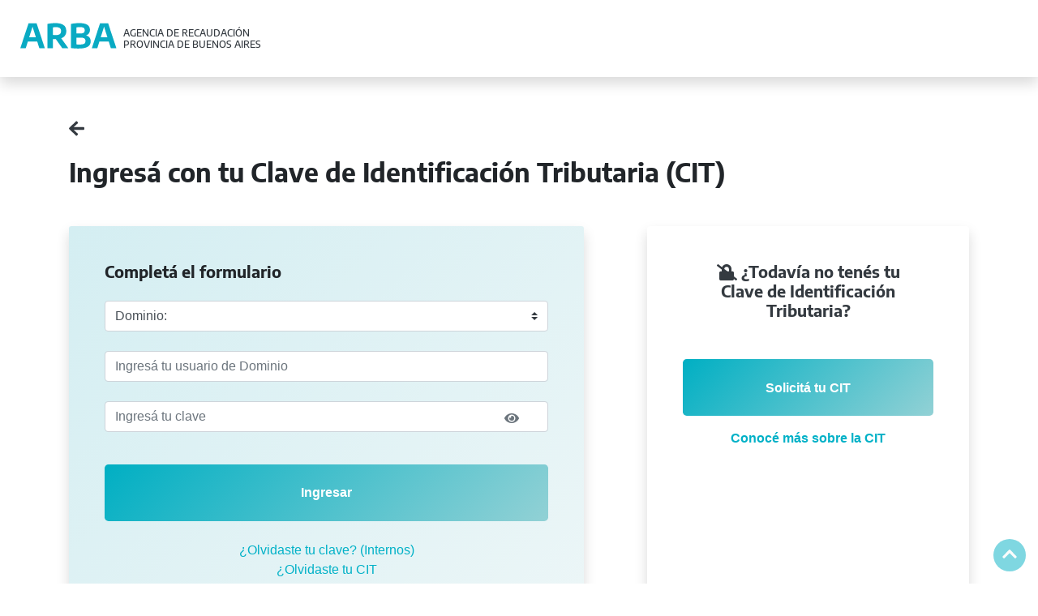

--- FILE ---
content_type: text/html;charset=ISO-8859-1
request_url: https://sso.arba.gov.ar/Login/login?service=https%3A%2F%2Fcapacitacion.arba.gov.ar%2FCapacitacion%2Flogin%2Findex.php&gateway=true
body_size: 11438
content:












	






<html>
<head>
	<meta http-equiv="X-UA-Compatible" content="IE=EmulateIE10;"/> 
	<meta http-equiv="Content-Type" content="text/html; charset=UTF-8">
	<meta charset="utf-8">
	<meta http-equiv="X-UA-Compatible" content="IE=EmulateIE7">
	<html class="no-js" lang="es"> 
	<meta http-equiv="X-UA-Compatible" content="IE=edge,chrome=1">
	<meta name="title" content="arba">
	<meta name="DC.title" content="arba">
	<meta http-equiv="title" content="arba">
	<meta http-equiv="keywords" content="arba">
	<meta name="keywords" content="arba">
	<meta http-equiv="Pragma" content="cache">
	<meta name="resource-type" content="document"/>
	<meta name="robots" content="all"/>
	<meta name="revisit" content="2 days"/>
	<meta name="revisit-after" content="2 days"/>
	<meta name="author" content="arba"/>
	<meta name="company" content="cc-aa" />
	<meta name="classification" content="web"/>
	<meta name="rating" content="general"/>
	<meta name="language" content="es" />
	<meta name="distribution" content="global"/>
	<meta name="geo.placename" content="Buenos Aires, Argentina"/>
	<meta name="geo.region" content="AR"/>
	<title>ARBA</title>
	<!--Let browser know website is optimized for mobile-->
	<meta name="viewport" content="width=device-width, initial-scale=1.0"/>
	<meta name="apple-mobile-web-app-capable" content="yes"/>
	<link href="https://www.arba.gov.ar//Recursos/lib/bootstrap/bootstrap-4.4.1/dist/css/bootstrap.min.css" rel="stylesheet" media="all" /> 
	<link href="https://www.arba.gov.ar//Recursos/lib/bootstrap/bootstrap-4.4.1/dist/css/custom.css" rel="stylesheet" media="all" /> 
		
	
	<title>Arba | Agencia de Recaudación de la Provincia de Buenos Aires</title>

	
</head>

<body class="bd_aplicaciones">
<div class="contenedor">
	<header id="encabezado">		
		<nav class="navbar navbar-expand-lg navApps fixed-top no-gutters p-0">
		<div class=" py-2" >
			<a href="https://www.arba.gov.ar/defaultArba.asp" target="_top" title="ARBA Agencia de Recaudaci&oacute;n de la Provincia de Buenos Aires" tabindex="" class="navbar-brand ml-4">
				<img src="https://www.arba.gov.ar//Recursos/Img/logoARBA-bl.svg" class="img-fluid" alt="Gobierno de la Provincia de Buenos Aires"/> <span class="text-fontArba texto-marca float-right text-dark ml-1 h6 mt-2 d-none d-md-block">AGENCIA DE RECAUDACIÓN<br>
				PROVINCIA DE BUENOS AIRES</span>
			</a> 
		</div>
	</nav>
	</header><!--fin encabezado-->
	
	
 	 <!--inicia cuerpo
  	<div class="cuerpo">-->
  	  	
	
	<script src="/Login/js/validate.js?1" ></script> 
	<script src="/Login/js/login2.js" ></script>	
	<script src="/Login/js/vkeyboard.js"></script>
	<script src="/Login/js/jquery3-4-1.js"></script>
	
	<input name="version" type="hidden" value="2">
	
	<div class="container py-5 contPagina" >
		<a href="javascript:window.history.back()" target="_top" class="btnVolver">
			<i class="fas fa-arrow-left fa-lg text-dark"></i>
		</a>
		
		<div class="row mt-4">
			<div class="col-12">
				<h2 class="display-5 mb-5">Ingresá con tu Clave de Identificación Tributaria (CIT)</h2>
				
			</div>
		</div>
			
		<div class="row">
		  		
			
			
			
			
			
		</div>
		<div class="row"> 
			
			<div class="col-12 col-md-7">
				<div class="card bg-gradiente p-4 border-light shadow rounded-sm h-100">			
					<div class="card-body">	
						<h2 class="h5 mb-4">Completá el formulario</h2>
						<form class="needs-validation" novalidate name="frmDatos" id="frmDatos" method="post" action="https://sso.arba.gov.ar/Login/login?service=https%3A%2F%2Fcapacitacion.arba.gov.ar%2FCapacitacion%2Flogin%2Findex.php&amp;gateway=true" autocomplete="on" onSubmit="return onSubmitForm();">						
							<fieldset class="mb-4">
								<div class="form-group">
									
									<select class="custom-select" id="selectLoguin" required>
										<!-- <option value="">Seleccioná una opción</option>  -->
										
											
												
												
												
													<option value="op_Dominio"  />Dominio:</option>
												
											
												
													<option value="op_Cuit"  />C.U.I.T. / C.U.I.L. / C.D.I.:</option>
												
												
												
											
											
										
										
									</select>
									
								</div>
								<div class="collapse mt-4" id="op_Cuit">
									<div class="form-group" id="divcuit">					
										<input type="text" class="form-control" name="CUIT" id="CUIT" placeholder="Ingresá los 11 dígitos sin guiones, espacios o puntos" required/>
										<div class="invalid-feedback">
											Este campo es obligatorio
										</div>
									</div>
									<div class="form-group mt-4">					
										<input type="password" class="form-control" value="" name="clave_Cuit" id="clave_Cuit" placeholder="Ingresá tu clave" maxlength="30" required/>
										<span onclick="mostrarPass('clave_Cuit')" toggle="#password-field" class="fa fa-fw fa-eye field-icon-pass toggle-password text-secondary"></span> 
										<div class="invalid-feedback">
											Este campo es obligatorio
										</div>
									</div>
								</div>
								<div class="collapse mt-4" id="op_Host">
									<div class="form-group" id="divuser">					
										<input type="text" class="form-control" name="USER" id="USER" maxlength="12" placeholder="Ingresá tu usuario de Host" required
											onkeyup="this.value=this.value.toUpperCase();" 
												
										/>
										<div class="invalid-feedback">
											Este campo es obligatorio
										</div>
									</div>
									<div class="form-group mt-4">					
										<input type="password" class="form-control" value="" name="clave_Host" id="clave_Host" placeholder="Ingresá tu clave" maxlength="30" required/>
										<span onclick="mostrarPass('clave_Host')" toggle="#password-field" class="fa fa-fw fa-eye field-icon-pass toggle-password text-secondary"></span> 
										<div class="invalid-feedback">
											Este campo es obligatorio
										</div>
									</div>
								</div>
								<div class="collapse mt-4" id="op_Dominio">
									<div class="form-group" id="divdomain">					
										<input type="text" class="form-control" name="DOMAIN" id="DOMAIN" maxlength="30" placeholder="Ingresá tu usuario de Dominio" required/>
										<div class="invalid-feedback">
											Este campo es obligatorio
										</div>
									</div>
									<div class="form-group mt-4">					
										<input type="password" class="form-control" value="" name="clave_Dominio" id="clave_Dominio" placeholder="Ingresá tu clave" maxlength="30" required/>
										<span onclick="mostrarPass('clave_Dominio')" toggle="#password-field" class="fa fa-fw fa-eye field-icon-pass toggle-password text-secondary"></span> 
										<div class="invalid-feedback">
											Este campo es obligatorio
										</div>
									</div>
								</div>
							</fieldset>
							<div class=" d-flex justify-content-center">
								<button type="submit" value="Ingresar" class="btn btn-lg btn-block btn-primary"><strong>Ingresar</strong></button> 
							</div>
								<input type="hidden" name="lt" value="LT-29101592-M9gDnwCWBdzOj5o6UNWF">
								<input type="hidden" id="username" name="username" value="" />	
								<input type="hidden" id="password" name="password" value="" />		
								<input type="hidden" id="userComponent"	name="userComponent" value='DOMAIN' />
												
						</form>
						
						<div class="text-center mt-4">
							<a class="text-blue" href="https://sso.arba.gov.ar:443/Login/cambioPWD?service=https://capacitacion.arba.gov.ar/Capacitacion/login/index.php">¿Olvidaste tu clave? (Internos)</a><br/>
							
							<a class="text-blue" href="https://identity.arba.gov.ar/identity/public/RecuperoClave">¿Olvidaste tu CIT</a>
							
						</div>
					</div>
				</div>
			</div>
								
				
			<div class="col-12 col-md-5 ">
				<div class="p-4 ml-5 card border-light shadow rounded-sm bg-white h-100 ">
					<div class="card-body text-center">										
						<h2 class="h5 text-dark mx-4">
							<span class="fa-layers fa-fw">
								<i class="fas fa-slash"></i>
								<i class="fas fa-lock"></i>
							</span>						
						¿Todavía no tenés tu Clave de Identificación Tributaria?</h2>
							
						<div class="justify-content-center">
							<a href="https://identity.arba.gov.ar/identity/public/Menu" class="btn btn-block btn-lg pt-4 mt-5 btn-primary">Solicitá tu CIT</a> 
							<strong class="d-block mt-3"><a href="https://www.arba.gov.ar/GuiaTramites/TramiteSeleccionado.asp?tramite=631&categ=33" target="_blank">Conocé más sobre la CIT</a>
							</strong>
						</div>
						
					</div>
				</div>
			</div>
												
		</div>
		
	</div>
<!--fin conteiner-->

<a href="#" class="scrollup bg-dark rounded-circle text-center p-2" title="subir"> <i class="fas fa-chevron-up fa-lg text-light"></i></a>
<script src="https://cdnjs.cloudflare.com/ajax/libs/popper.js/1.16.0/umd/popper.min.js"></script>
<!-- <script src="https://ajax.googleapis.com/ajax/libs/jquery/3.4.1/jquery.min.js"></script> -->

<script src="https://www.arba.gov.ar//Recursos/lib/font-awesome/font-awesome-5.12.1/js/all.js" defer></script>
<script type="text/javascript" src="https://www.arba.gov.ar//Recursos/lib/bootstrap/bootstrap-4.4.1/dist/js/bootstrap.min.js"></script>	
<script type="text/javascript">
	$(document).ready(function(){
		var idLoguin = '#' + $("#selectLoguin").val();
		$('div[id^="op_"]').hide();
		$(idLoguin).show();
		
		$("#selectLoguin").change(function(){
			var idLoguin = '#' + $(this).val();
			$('div[id^="op_"]').hide();
			$(idLoguin).show()
		});				
	});
	
	/*
	(function() {
		'use strict';
		window.addEventListener('load', function() {
    // Fetch all the forms we want to apply custom Bootstrap validation styles to
    var forms = document.getElementsByClassName('needs-validation');
    // Loop over them and prevent submission
    var validation = Array.prototype.filter.call(forms, function(form) {
    	form.addEventListener('submit', function(event) {
    		if (form.checkValidity() === false) {
    			event.preventDefault();
    			event.stopPropagation();
    		}
    		form.classList.add('was-validated');
    	}, false);
    });
}, false);
	})();
	*/
</script>
<script>
	function mostrarPass(idinput) {
		var x = document.getElementById(idinput);
		if (x.type === "password") {
			x.type = "text";
		} else {
			x.type = "password";
		}
		$(".field-icon-pass").toggleClass("fa-eye fa-eye-slash");
	}
	
	function onSubmitForm()
	{
		myform=document.forms[0];					
		userC = document.getElementById('selectLoguin').value;		
		armarUsuario(userC);
		return validate(userC, myform);
	}
	
	var userC = document.getElementById('selectLoguin').value;
	refresh(userC);
</script>



	<!--</div>fin cuerpo-->
	
	<!--inicia pie-->
	<footer class="bg-200">
	<div class="row justify-content-center no-gutters">
		<div class="col-auto">
			<img src="https://www.arba.gov.ar//Recursos/img/img_PiePagina.png" class="img-fluid mt-2 mb-2" alt="Gobierno de la Provincia de Buenos Aires" />
		</div>
	</div>
</footer>  
	
</div><!--fin contendor-->


</body>
</html>
 

--- FILE ---
content_type: application/javascript
request_url: https://sso.arba.gov.ar/Login/js/vkeyboard.js
body_size: 2518
content:
//  vkeyboard main window.
//  Copyright 2003 Daniel K. Imori

//  This file is part of vkeyboard plugin.

//  vkeyboard plugin is free software; you can redistribute it and/or modify
//  it under the terms of the GNU General Public License as published by
//  the Free Software Foundation; either version 2 of the License, or
//  (at your option) any later version.

//  vkeyboard plugin is distributed in the hope that it will be useful,
//  but WITHOUT ANY WARRANTY; without even the implied warranty of
//  MERCHANTABILITY or FITNESS FOR A PARTICULAR PURPOSE.  See the
//  GNU General Public License for more details.

//  You should have received a copy of the GNU General Public License
//  along with vkeyboard plugin; if not, write to the Free Software
//  Foundation, Inc., 59 Temple Place, Suite 330, Boston, MA  02111-1307  USA

function teclado(passformname)
{
    win = window.open("", "", "toolbar=no,status=no,width=450,height=215,screenX=120,screenY=60");
    win.document.write("<HTML>\n<HEAD>\n<TITLE>Teclado Virtual</TITLE>\n</HEAD>\n" +
   		"<LINK rel='stylesheet' type='text/css' href='/Login/css/teclado.css'\n>" + 
		"<BODY>\n<SPAN id='msg'><p align='center' class='texto12'><B>Ingrese su contraseña:</B></p></SPAN>\n" +
		"<FORM name='keyboard'><p align='center'>\n");
		
    n = Math.floor((126 - 32 + 1) * Math.random() + 32);  // first key
    for(i = 0; i <= 94; i++) {   // 95 keys
        str = String.fromCharCode(n);
        if(n == 126) n = 31;  // back to the first
        if(n == 39) {  // ' key
           win.document.write("<INPUT class='tecla' type='button' name='button" + i + "' v" +
           "alue=\"" + str + "\" on" +
           "click='window.opener.document.forms[0]." + passformname + ".value" +
           " += document.keyboard.button" + i + ".value;'>");
           n++;
           continue;
        }
        n++;
        win.document.write("<INPUT class='tecla' type='button' name='button" + i + "' valu" +
        "e='" + str + "' onclick='w" +
        "indow.opener.document.forms[0]." + passformname + ".value += docume" +
        "nt.keyboard.button" + i + ".value;'>");
    }
    win.document.write("</p><P align='center'>" +
	"<INPUT class='boton' type='button' value='Borrar' onclick='window.opener.document.forms[0]." + passformname + ".value = \"\"'>" +
	"&nbsp;<INPUT class='boton' type='button' value='Cerrar' onclick='self.close()'>\n" + 
	"</p></FORM>\n</BODY>\n</HTML>");
	win.document.close();
}


--- FILE ---
content_type: application/javascript
request_url: https://sso.arba.gov.ar/Login/js/validate.js?1
body_size: 5891
content:

function validaCuit(form){
	    var sCUIT=form['CUIT'].value;
	    var aMult = '5432765432';
	    var aMult = aMult.split('');
	    
	    if (sCUIT && sCUIT.length == 11)
	    {
	        aCUIT = sCUIT.split('');
	        var iResult = 0;
	        for(i = 0; i <= 9; i++)
	        {
	            iResult += aCUIT[i] * aMult[i];
	        }
	        iResult = (iResult % 11);
	        iResult = 11 - iResult;
	        
	        if (iResult == 11) iResult = 0;
	        if (iResult == 10) iResult = 9;
	        
	        if (iResult == aCUIT[10])
	        {
	            return true;
	        }
	    } 
	    alert('La C.U.I.T. / C.U.I.L. / C.D.I. que ha ingresado es incorrecta');
	    return false;
	
}




/*function validaCuit(form) { 
    //modificada por DiLo para cuit dividido en campos
    var bValid = true;
    //var focusField = null;
    var i = 0;
    var fields = new Array();                
    oRange = new cuit();
    for (x in oRange) {
        var cuitCompleto = oRange[x][0];
        var cuitParte = new Array(2);
        cuitParte = cuitCompleto.split(",");                        
        var strPrefijo = form[cuitParte[0]].value;                                                
        var strNumero = form[cuitParte[1]].value;                        
        var strDigito = form[cuitParte[2]].value;                    
        if ((form[cuitParte[0]].type == 'text') && (form[cuitParte[0]].value.length > 0) &&
        (form[cuitParte[1]].type == 'text') && (form[cuitParte[1]].value.length > 0) &&
        (form[cuitParte[2]].type == 'text') && (form[cuitParte[2]].value.length > 0)
        ){                                                                    
            //el mumero no puede ser cero
            var strNumero_aux = strNumero;
            var h = 0;
            while((strNumero_aux.charAt(0) == 0) && (h<7)){
              strNumero_aux = strNumero_aux.substr(1, strNumero_aux.length - 1);
              h++;
            }
            if(parseInt(strNumero_aux) == 0){
              if (i == 0) {
                    focusField = form[cuitParte[0]];
                }
                fields[i++] = oRange[x][1];
                bValid = false;                          
            }
            // Validacion prefijo
            if ( (strPrefijo != "20") & (strPrefijo != "23") & (strPrefijo != "24") & (strPrefijo != "27") & 
                 (strPrefijo != "30") & (strPrefijo != "33") & (strPrefijo != "34") ){ 
               if (i == 0) {
                    focusField = form[cuitParte[0]];
                }
                fields[i++] = oRange[x][1];
                bValid = false;
           } else {
          // Validacion digito verificador
          var valDigCuit, valDigConstant;
          var strConstant = "54327654321";
          var strCuit = strPrefijo + strNumero + strDigito;
          var valPos = 0;
          var valResult = 0;
          do {
           valDigCuit = parseInt(strCuit.substr(valPos,1));
           valDigConstant = parseInt(strConstant.substr(valPos,1));
           valResult = valResult + (valDigCuit * valDigConstant);
           valPos = valPos + 1; 
          }
          while (valPos < 11);
           if ( (valResult % 11) != 0 ){
               if (i == 0) {
                    focusField = form[cuitParte[0]];
           }
           fields[i++] = oRange[x][1];
           bValid = false;
          }
          }
        }   
      } 
      if (fields.length > 0) {
      focusField.focus();
      alert(fields.join('\n'));
      }
      return bValid;  
   }
*/

function validateMask(form) {
    var isValid = true;
    var focusField = null;
    var i = 0;
    var fields = new Array();
    oMasked = new mask();
    for (x in oMasked) {
        var field = form[oMasked[x][0]];
        
        if ((field.type == 'text' || field.type == 'select-one' || 
             field.type == 'textarea') && 
             (field.value.length > 0)) {
            
            if (!matchPattern(field.value, oMasked[x][2]("mask"))) {
                if (i == 0) {
                    focusField = field;
                }
                fields[i++] = oMasked[x][1];
                isValid = false;
            }
        }
    }
    
    if (fields.length > 0) {
       focusField.focus();
       alert(fields.join('\n'));
    }
    return isValid;
}

function matchPattern(value, mask) {
   return mask.exec(value);
}

function validateRequired(form) {
    var isValid = true;
    var focusField = null;
    var i = 0;
    var fields = new Array();
    oRequired = new required();
    for (x in oRequired) {
    	var field = form[oRequired[x][0]];
    	
        if (field.type == 'text' ||
            field.type == 'textarea' ||
            field.type == 'file' ||
            field.type == 'select-one' ||
            field.type == 'radio' ||
            field.type == 'password') {
            
            var value = '';
			// get field's value
			if (field.type == "select-one") {
				var si = field.selectedIndex;
				if (si >= 0) {
					value = field.options[si].value;
				}
			} else {
				if ((field.type != 'radio') || (field.checked == true)) value = field.value;              
			}
            
            if (trim(value).length == 0) {
            
                if (i == 0) {
                    focusField = field;
                }
                fields[i++] = oRequired[x][1];
                isValid = false;
            }
        }
    }
    if (fields.length > 0) {
       focusField.focus();
       alert(fields.join('\n'));
    }
    return isValid;
}

// Trim whitespace from left and right sides of s.
function trim(s) {
    return s.replace( /^\s*/, "" ).replace( /\s*$/, "" );
}


--- FILE ---
content_type: application/javascript
request_url: https://sso.arba.gov.ar/Login/js/login2.js
body_size: 8473
content:
			
		function refresh( sel ){
			//asigno el valor que viene
			var op = sel;
			//si es un combo (select)
			if ((sel.selectedIndex != undefined) && (sel.selectedIndex != -1))
				op = sel.options[sel.selectedIndex].value;
			//alert( op );
			/*
			if(op=="op_Host")
			{
				document.getElementById("divcuit").style.display = "none";
				document.getElementById("divmail").style.display = "none";
				document.getElementById("divdomain").style.display = "none";
				document.getElementById("divinterno").style.display = "block";
			}
						
			if (op=="op_Cuit")
			{
				document.getElementById("divcuit").style.display = "block";
				document.getElementById("divmail").style.display = "none";
				document.getElementById("divdomain").style.display = "none";
				document.getElementById("divinterno").style.display = "none";
			}
			
			
			if (op=="op_Domain")
			{
				document.getElementById("divcuit").style.display = "none";
				document.getElementById("divmail").style.display = "none";
				document.getElementById("divdomain").style.display = "block";
				document.getElementById("divinterno").style.display = "none";
			}
			*/
			//establezco el userComponent
			document.getElementById('userComponent').value = op;
		}
			
			function refresh2(url,opcion)
			{
				var pos=url.indexOf("&userComponent=");
				var lastString = "";
				if (pos > 0)
				{
					newUrl = url.substr(0,pos);					
					auxString = url.substr(pos + 1);
					var lastPos = auxString.lastIndexOf("&");															
					if (lastPos > 0)
					{
						lastString = auxString.substr(lastPos, auxString.length);
					}					
				}
				else {
					newUrl = url;		
				}		
				urlLogin=newUrl+'&userComponent='+opcion+lastString;
				location.href = urlLogin;
			}

			function olvidoPass(url) {
				myform=document.getElementById('login_form');
				userC = document.getElementById('selectLoguin').value;
				if ((validate(userC, myform) == true)) {
					armarUsuario(userC);
					urlLogin=url+'&username='+document.getElementById('username').value;
					myform.action=urlLogin;
					myform.submit();
				}
			}

			function validate(userC, form)
			{
				if (validateRequired(form) == false)
					return false;
				if (userC == 'op_Cuit') {
					return validarCuit(form);
				}
				else if (userC == 'op_Host') {
					return validarUser(form);
				}
				
				else if (userC == 'op_Dominio') {
					return validarDominio(form);
				}
			} 

			function armarUsuario(userC)
			{
				if (userC == 'op_Cuit')
				{
					document.getElementById('username').value = document.getElementById('CUIT').value;
					document.getElementById('password').value = document.getElementById('clave_Cuit').value;
				}
				else if (userC == 'op_Host')
				{
					document.getElementById('username').value = document.getElementById('USER').value;	
					document.getElementById('password').value = document.getElementById('clave_Host').value;
				}
				
				else if (userC == 'op_Dominio')
				{
					document.getElementById('username').value = "ARBA" + "\\" + document.getElementById('DOMAIN').value;
					document.getElementById('password').value = document.getElementById('clave_Dominio').value;
				}
			}

			function required()
			{	
				userC = document.getElementById('selectLoguin').value;
				if (userC == 'op_Cuit')
				{
					this.aa = new Array("CUIT", "Por favor, complete el prefijo de la C.U.I.T. ", new Function ("varName", " return this[varName];"));					
					this.ba = new Array("password", "Por favor, complete la clave", new Function ("varName", " return this[varName];"));
				}
				else if (userC == 'op_Host')
				{
					this.aa = new Array("USER", "Por favor, complete el usuario", new Function ("varName", " return this[varName];"));
					this.ba = new Array("password", "Por favor, complete la clave", new Function ("varName", " return this[varName];"));
				}
				
				else if (userC == 'op_Dominio')
				{
					this.aa = new Array("DOMAIN", "Por favor, complete el usuario", new Function ("varName", " return this[varName];"));
					this.ba = new Array("password", "Por favor, complete la clave", new Function ("varName", " return this[varName];"));
				}	
		    }

			function validarTARJETA(form) {
				//ver validateMask en validate.js
				return validateMask(form);
			}
			
			function validarCuit(form) {
				//ver validaCuit en validate.js
				return validaCuit(form);
			}
			
			function validarUser(form) {
				//la validacion de usuario solo es requerida
				return true;
			}
			
			function validarMail(form) {
				//la validacion de usuario solo es requerida
				return true;
			}
			
			function validarDominio(form) {
				//la validacion de usuario solo es requerida
				return true;
			}
			
			function cuit() { 
				this.aa = new Array("prefijo,dni,sufijo", "La C.U.I.T. / C.U.I.L. / C.D.I. que ha ingresado es incorrecta", new Function ("varName", "return this[varName];"));
			}
			
			function tabSiguiente(cajaTexto, destino)
	        {
	        	if (cajaTexto.value.length == cajaTexto.maxLength)
	              {
	                if (destino.name != 'botonEnviar') destino.select();
	                if (destino.name == 'botonEnviar') destino.focus();          
	              }
	        }
	        
	        function isCuit(form) { 
			    //modificada por DiLo para cuit dividido en campos
			    var bValid = true;
			    //var focusField = null;
			    var i = 0;
			    var fields = new Array();                
			    oRange = new cuit();
			    for (x in oRange)
			    {
			        var cuitCompleto = oRange[x][0];
			        var cuitParte = new Array(2);
			        cuitParte = cuitCompleto.split(",");                        
			        var strPrefijo = form[cuitParte[0]].value;                                                
			        var strNumero = form[cuitParte[1]].value;                        
			        var strDigito = form[cuitParte[2]].value;                    
			        if ((form[cuitParte[0]].type == 'text') && (form[cuitParte[0]].value.length > 0) && (form[cuitParte[1]].type == 'text') && (form[cuitParte[1]].value.length > 0) && (form[cuitParte[2]].type == 'text') && (form[cuitParte[2]].value.length > 0))
			        {                             
			            //el mumero no puede ser cero
			            var strNumero_aux = strNumero;
			            var h = 0;
			            while((strNumero_aux.charAt(0) == 0) && (h<7))
			            {
			              strNumero_aux = strNumero_aux.substr(1, strNumero_aux.length - 1);
			              h++;
			            }
			            
			            if(parseInt(strNumero_aux) == 0)
			            {
			              return false;                      
			            }
			            // Validacion prefijo
			            if ( (strPrefijo != "20") & (strPrefijo != "23") & (strPrefijo != "24") & (strPrefijo != "27") & (strPrefijo != "30") & (strPrefijo != "33") & (strPrefijo != "34"))
			            {
			            	return false;
			            }
			            else
			            {
				          // Validacion digito verificador
				          var valDigCuit, valDigConstant;
				          var strConstant = "54327654321";
				          var strCuit = strPrefijo + strNumero + strDigito;
				          var valPos = 0;
				          var valResult = 0;
				          
				          do
				          {
				          valDigCuit = parseInt(strCuit.substr(valPos,1));
				          valDigConstant = parseInt(strConstant.substr(valPos,1));
				          valResult = valResult + (valDigCuit * valDigConstant);
				          valPos = valPos + 1; 
				          }while (valPos < 11);
				           
				          if ((valResult % 11) != 0)
				          	return false;
			          	}
			        }
			        else
			        {
			        	return false;
			        }
			      }
			      return true;  
			   }
	        
	        
	        var linkOlvido = 'Clic aqui en caso de que haya olvidado su Clave';
	        var linkCambioPassword = 'Clic aqui en caso de que desee cambiar su Clave';
	        var linkCambioDatos = 'Clic aqui en caso de que desee modificar sus datos personales';
	        var linkRegistracion = 'Clic aqui para registrarse y obtener una Clave';
	        var linkTeclado = 'Clic aqui para utilizar un teclado virtual';
